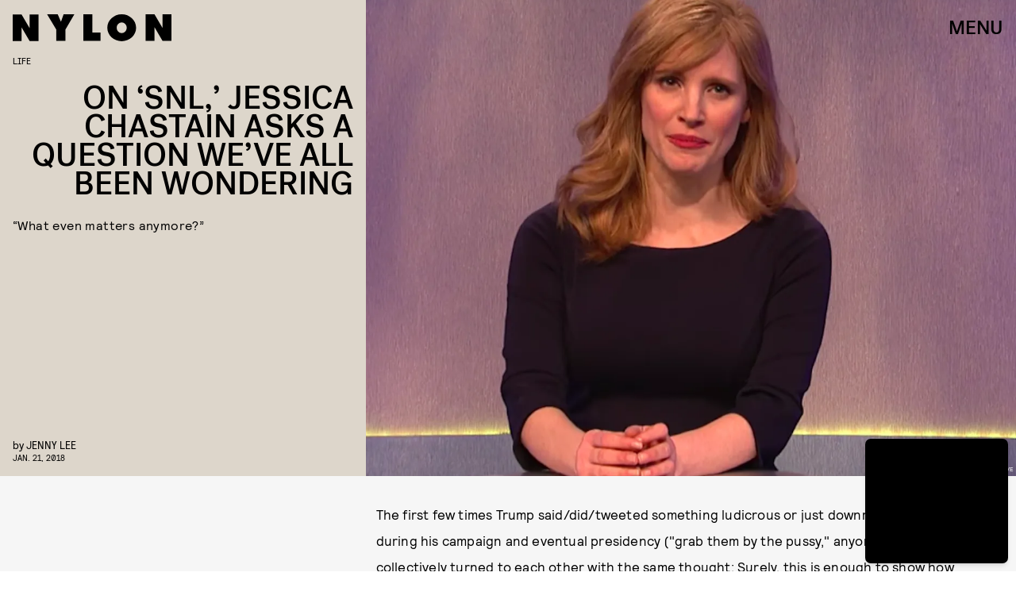

--- FILE ---
content_type: text/html; charset=utf-8
request_url: https://www.google.com/recaptcha/api2/aframe
body_size: 266
content:
<!DOCTYPE HTML><html><head><meta http-equiv="content-type" content="text/html; charset=UTF-8"></head><body><script nonce="aOJQPpdql_NE-s-eGEdtPg">/** Anti-fraud and anti-abuse applications only. See google.com/recaptcha */ try{var clients={'sodar':'https://pagead2.googlesyndication.com/pagead/sodar?'};window.addEventListener("message",function(a){try{if(a.source===window.parent){var b=JSON.parse(a.data);var c=clients[b['id']];if(c){var d=document.createElement('img');d.src=c+b['params']+'&rc='+(localStorage.getItem("rc::a")?sessionStorage.getItem("rc::b"):"");window.document.body.appendChild(d);sessionStorage.setItem("rc::e",parseInt(sessionStorage.getItem("rc::e")||0)+1);localStorage.setItem("rc::h",'1769145040117');}}}catch(b){}});window.parent.postMessage("_grecaptcha_ready", "*");}catch(b){}</script></body></html>